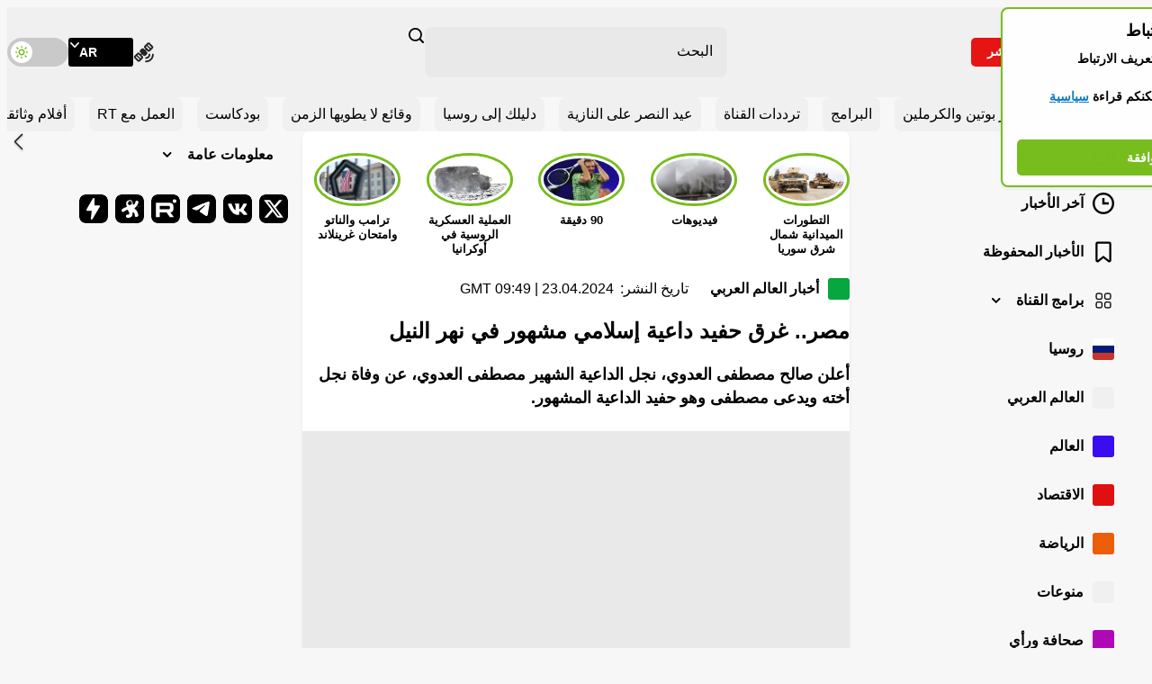

--- FILE ---
content_type: application/javascript; charset=utf-8
request_url: https://forum.rtarabic.com/static/projects/assets/js/134.6972dfa4.js
body_size: 2375
content:
/*! For license information please see 134.6972dfa4.js.LICENSE.txt */
"use strict";(self.webpackChunkrtarabic=self.webpackChunkrtarabic||[]).push([[134],{9134:function(e,t,n){var o=n(3357),i=n(3536);t.default=class{constructor(){this.rootElement=null,this.prepareStyles=this.prepareStyles.bind(this),this.prepareThemeSelector=this.prepareThemeSelector.bind(this),this.prepareMenu=this.prepareMenu.bind(this),this.prepareLanguageSelectors=this.prepareLanguageSelectors.bind(this),this.init=this.init.bind(this)}prepareStyles(){const e=this.rootElement.querySelector(".main-header__breaking-block"),t=document.querySelector(".main-ad"),n=document.querySelector(":root");if(null!==e&&(n.style.setProperty("--height-header-desktop",`${this.rootElement.clientHeight}px`),n.style.setProperty("--height-header-mobile",`${this.rootElement.clientHeight}px`),n.style.setProperty("--height-header-breaking-block",`${e.clientHeight}px`),window.addEventListener("resize",(()=>{n.style.setProperty("--height-header-desktop",`${this.rootElement.clientHeight}px`),n.style.setProperty("--height-header-mobile",`${this.rootElement.clientHeight}px`)}),{passive:!0})),null!==t){const e=()=>{n.style.setProperty("--height-main-ad",`${t.clientHeight}px`);const e=t.getBoundingClientRect(),o=Math.max(0,e.top-this.rootElement.clientHeight),i=Math.max(0,e.bottom-this.rootElement.clientHeight)-o;n.style.setProperty("--height-main-ad",`${i}px`)};new ResizeObserver((t=>{for(const n of t)e()})).observe(t),window.addEventListener("resize",(()=>{e()}),{passive:!0}),window.addEventListener("scroll",(()=>{e()}),{passive:!0})}}prepareThemeSelector(){const e=this.rootElement.querySelector(".main-header__control-item--theme");null!==e&&e.addEventListener("click",(()=>{"true"===localStorage.getItem("dark")?(document.querySelector("html").dataset.theme="light",window.theme="light",localStorage.setItem("dark","false")):(document.querySelector("html").dataset.theme="dark",window.theme="dark",localStorage.setItem("dark","true"))}))}prepareMenu(){let e=!1;const t=this.rootElement.querySelector(".main-header__menu-toggler"),n=document.querySelector(".main-nav--main"),r=this.rootElement.querySelector(".mobile-menu"),l=r.querySelector(".mobile-menu__bg"),s=r.querySelector(".mobile-menu__menu-toggler"),c=r.querySelector(".mobile-menu__scroll-block"),a=Array.from(document.querySelectorAll(".main-nav__toggler--more")),d=()=>{(0,o.Tl)(c),r.classList.remove("mobile-menu--active"),e=!1};t.addEventListener("click",(()=>{window.innerWidth>=i.cO?n.classList.toggle("main-nav--hidden"):(r.classList.add("mobile-menu--active"),(0,o.s2)(c),e=!0)})),null!==document.querySelector(".gallery")&&n.classList.add("main-nav--hidden"),s.addEventListener("click",(()=>{d()})),l.addEventListener("click",(()=>{d()})),a.forEach((e=>{e.addEventListener("click",(t=>{t.preventDefault(),e.parentElement.parentElement.classList.toggle("main-nav__list--active")}))})),window.addEventListener("keydown",(t=>{!0!==e||t.keyCode!==i.Kj&&"Escape"!==t.key||d()})),window.addEventListener("resize",(()=>{!0===e&&window.innerWidth>=i.cO&&d()}))}prepareLanguageSelectors(){Array.from(this.rootElement.querySelectorAll(".language-selector")).forEach((e=>{let t=!1;const n=e.querySelector(".language-selector__toggler");n.addEventListener("click",(()=>{n.classList.toggle("language-selector__toggler--active"),t=!t})),window.addEventListener("click",(e=>{!0===t&&!1===n.contains(e.target)&&(n.classList.remove("language-selector__toggler--active"),t=!1)})),window.addEventListener("keydown",(e=>{!0!==t||e.keyCode!==i.Kj&&"Escape"!==e.key||(n.classList.remove("language-selector__toggler--active"),t=!1)}))}))}init(){this.rootElement=document.querySelector(".main-header"),null!==this.rootElement&&(this.prepareStyles(),this.prepareMenu(),this.prepareLanguageSelectors(),this.prepareThemeSelector())}}},3536:function(e,t,n){n.d(t,{Kj:function(){return o},L$:function(){return r},cO:function(){return i}});const o="27",i=1024,r="6LcGbQIaAAAAAGjRH3tfwXhpoGP-KrbUCAt9zLRR"},3357:function(e,t,n){n.d(t,{Tl:function(){return u},s2:function(){return d}});var o=function(){return"undefined"==typeof window},i=function(e){e=e||navigator.userAgent;var t=/(iPad).*OS\s([\d_]+)/.test(e);return{ios:!t&&/(iPhone\sOS)\s([\d_]+)/.test(e)||t,android:/(Android);?[\s/]+([\d.]+)?/.test(e)}};function r(e){if(o())return!1;if(!e)throw new Error("options must be provided");var t=!1,n={get passive(){t=!0}},i=function(){},r="__TUA_BSL_TEST_PASSIVE__";window.addEventListener(r,i,n),window.removeEventListener(r,i,n);var l=e.capture;return t?e:void 0!==l&&l}function l(){return"__BSL_PREVENT_DEFAULT__"in window||(window.__BSL_PREVENT_DEFAULT__=function(e){e.cancelable&&e.preventDefault()}),window.__BSL_PREVENT_DEFAULT__}function s(e){return e?Array.isArray(e)?e:[e]:[]}var c={lockedNum:0,lockedElements:[],unLockCallback:null,documentListenerAdded:!1,initialClientPos:{clientX:0,clientY:0}};function a(e){if(o())return c;if(!(null==e?void 0:e.useGlobalLockState))return a.lockState;var t="__BSL_LOCK_STATE__"in window?Object.assign(Object.assign({},c),window.__BSL_LOCK_STATE__):c;return window.__BSL_LOCK_STATE__=t,t}function d(e,t){if(!o()){var n,c,d,u,h=i(),m=a(t);h.ios?(s(e).filter((function(e){return-1===m.lockedElements.indexOf(e)})).forEach((function(e){e.ontouchstart=function(e){var t=e.targetTouches[0],n=t.clientX,o=t.clientY;m.initialClientPos={clientX:n,clientY:o}},e.ontouchmove=function(t){!function(e,t,n){if(t){var o=t.scrollTop,i=t.scrollLeft,r=t.scrollWidth,s=t.scrollHeight,c=t.clientWidth,a=t.clientHeight,d=e.targetTouches[0].clientX-n.clientX,u=e.targetTouches[0].clientY-n.clientY,h=Math.abs(u)>Math.abs(d);if(h&&(u>0&&0===o||u<0&&o+a+1>=s)||!h&&(d>0&&0===i||d<0&&i+c+1>=r))return l()(e)}e.stopPropagation()}(t,e,m.initialClientPos)},m.lockedElements.push(e)})),function(e){if(!i().ios)return;if(e.documentListenerAdded)return;document.addEventListener("touchmove",l(),r({passive:!1})),e.documentListenerAdded=!0}(m)):m.lockedNum<=0&&(m.unLockCallback=h.android?function(e){var t=document.documentElement,n=document.body,o=t.scrollTop||n.scrollTop,i=Object.assign({},t.style),r=Object.assign({},n.style);return t.style.height="100%",t.style.overflow="hidden",n.style.top="-".concat(o,"px"),n.style.width="100%",n.style.height="auto",n.style.position="fixed",n.style.overflow=(null==e?void 0:e.overflowType)||"hidden",function(){t.style.height=i.height||"",t.style.overflow=i.overflow||"",["top","width","height","overflow","position"].forEach((function(e){n.style[e]=r[e]||""})),"scrollBehavior"in document.documentElement.style?window.scrollTo({top:o,behavior:"instant"}):window.scrollTo(0,o)}}(t):(n=document.documentElement,c=Object.assign({},n.style),d=window.innerWidth-n.clientWidth,u=parseInt(window.getComputedStyle(n).paddingRight,10),n.style.overflow="hidden",n.style.boxSizing="border-box",n.style.paddingRight="".concat(d+u,"px"),function(){["overflow","boxSizing","paddingRight"].forEach((function(e){n.style[e]=c[e]||""}))})),m.lockedNum+=1}}function u(e,t){if(!o()){var n=a(t);n.lockedNum-=1,n.lockedNum>0||h(n)||(s(e).forEach((function(e){var t=n.lockedElements.indexOf(e);-1!==t&&(e.ontouchmove=null,e.ontouchstart=null,n.lockedElements.splice(t,1))})),m(n))}}function h(e){return!i().ios&&("function"==typeof e.unLockCallback&&(e.unLockCallback(),!0))}function m(e){e.documentListenerAdded&&(document.removeEventListener("touchmove",l(),r({passive:!1})),e.documentListenerAdded=!1)}a.lockState=c}}]);

--- FILE ---
content_type: application/javascript; charset=utf-8
request_url: https://ar.russiatoday.com/static/projects/assets/js/rtar.ba6ffcc5.js
body_size: 7316
content:
!function(){var e,t,n,o={1623:function(e,t,n){"use strict";var o=n(5093),i=n.n(o);const r="scrollend";let s=!1;if(!s&&"undefined"!=typeof window&&!("on"+r in window)){s=!0;const e=new Event(r),t=new Set,n=new WeakMap;let o=null;const i=t=>t.dispatchEvent(e);addEventListener("touchstart",(e=>{for(const n of e.changedTouches)t.add(n.identifier)}),{passive:!0}),addEventListener("touchend",(e=>{for(const n of e.changedTouches)t.delete(n.identifier)&&o&&!t.size&&(i(o),o=null)}),{passive:!0});const l=(e,t)=>{let n=0;const o=()=>clearTimeout(n),i=()=>{o(),n=setTimeout(e,t)};return i.t=o,i},a=(e,t,n)=>e.forEach((e=>{const o=e[t];e[t]=function(){o.apply(this,arguments),arguments[0]===r&&n.apply(this,arguments)}})),c=[HTMLElement.prototype,window,document];a(c,"addEventListener",(function(e,r,s){const a=l((()=>{0===t.size?i(this):o=this}),100);n.set(r,a),this.addEventListener("scroll",a,s)})),a(c,"removeEventListener",(function(e,t,i){const r=n.get(t);r&&(r.t(),n.delete(t),o===this&&(o=null),this.removeEventListener("scroll",r,i))}))}var l=n(979),a=n(6144);(new class{constructor(){this.activePage=null,this.controller=a.A,this.modules={},this.handelBackToPageCheck=this.handelBackToPageCheck.bind(this),this.init=this.init.bind(this)}handelBackToPageCheck(){const e=document.querySelector("[data-saveposition]");let t=JSON.parse(sessionStorage.getItem("browserHistory")??"[]");t.push(window.location.pathname),t.length>3&&(t=t.slice(-3));const n=3===t.length&&t[t.length-1]===window.location.pathname&&t[t.length-3]===window.location.pathname&&t[t.length-2]!==window.location.pathname;"/"===window.location.pathname&&(window.backToHome=n,window.addEventListener("beforeunload",(()=>{sessionStorage.setItem("homeScrollPosition",window.scrollY)}))),null!==e&&(window.backToInner=n,window.addEventListener("beforeunload",(()=>{sessionStorage.setItem("innerScrollPosition",window.scrollY)}))),sessionStorage.setItem("browserHistory",JSON.stringify(t))}async init(){if(null===document.querySelector(".main-container"))return;this.handelBackToPageCheck();await Promise.allSettled(["main-layout","main-header","search-form","main-article","stories","play-slider","rotator-slider","news-list","main-news","news-pool","shorts","live-player","poll","presenter","scroll-top","schedule","gallery","mini-live","important-sections","main-popup","cookie"].map((async e=>{if(null!==document.querySelector(`.${e}`))try{const{default:t}=await n(8588)(`./${e}`);this.modules[e]="main-article"===e?new t(document.querySelector(".main-container__block--main-article")?.querySelector(".main-article")):new t,await this.modules[e].init()}catch(e){console.error(e)}}))),"/"===window.location.pathname&&!0===window?.backToHome&&sessionStorage.getItem("homeScrollPosition")&&window.scrollTo(0,sessionStorage.getItem("homeScrollPosition")),"/"===window.location.pathname&&(sessionStorage.removeItem("innerScrollPosition"),sessionStorage.removeItem("homeScrollPosition")),!0===window?.backToInner&&sessionStorage.getItem("innerScrollPosition")&&(window.scrollTo(0,sessionStorage.getItem("innerScrollPosition")),sessionStorage.removeItem("homeScrollPosition"),sessionStorage.removeItem("innerScrollPosition")),this.controller.init(this.modules),l.A.update(),i().polyfill()}}).init()},6144:function(e,t){"use strict";const n=new class{constructor(){this.modules=[],this.handelMainNewsReInit=this.handelMainNewsReInit.bind(this),this.handelStoriesPause=this.handelStoriesPause.bind(this),this.init=this.init.bind(this)}handelMainNewsReInit(){this.modules["main-news"]&&this.modules["main-news"].init()}handelStoriesPause(e=!1){this.modules.stories&&this.modules.stories.handelStoriesPause(e)}init(e){this.modules=e}};t.A=n},979:function(e,t,n){"use strict";var o=n(7541);const i=new(n.n(o)())({elements_selector:".lazy"});t.A=i},5093:function(e){!function(){"use strict";e.exports={polyfill:function(){var e=window,t=document;if(!("scrollBehavior"in t.documentElement.style)||!0===e.__forceSmoothScrollPolyfill__){var n,o=e.HTMLElement||e.Element,i={scroll:e.scroll||e.scrollTo,scrollBy:e.scrollBy,elementScroll:o.prototype.scroll||l,scrollIntoView:o.prototype.scrollIntoView},r=e.performance&&e.performance.now?e.performance.now.bind(e.performance):Date.now,s=(n=e.navigator.userAgent,new RegExp(["MSIE ","Trident/","Edge/"].join("|")).test(n)?1:0);e.scroll=e.scrollTo=function(){void 0!==arguments[0]&&(!0!==a(arguments[0])?h.call(e,t.body,void 0!==arguments[0].left?~~arguments[0].left:e.scrollX||e.pageXOffset,void 0!==arguments[0].top?~~arguments[0].top:e.scrollY||e.pageYOffset):i.scroll.call(e,void 0!==arguments[0].left?arguments[0].left:"object"!=typeof arguments[0]?arguments[0]:e.scrollX||e.pageXOffset,void 0!==arguments[0].top?arguments[0].top:void 0!==arguments[1]?arguments[1]:e.scrollY||e.pageYOffset))},e.scrollBy=function(){void 0!==arguments[0]&&(a(arguments[0])?i.scrollBy.call(e,void 0!==arguments[0].left?arguments[0].left:"object"!=typeof arguments[0]?arguments[0]:0,void 0!==arguments[0].top?arguments[0].top:void 0!==arguments[1]?arguments[1]:0):h.call(e,t.body,~~arguments[0].left+(e.scrollX||e.pageXOffset),~~arguments[0].top+(e.scrollY||e.pageYOffset)))},o.prototype.scroll=o.prototype.scrollTo=function(){if(void 0!==arguments[0])if(!0!==a(arguments[0])){var e=arguments[0].left,t=arguments[0].top;h.call(this,this,void 0===e?this.scrollLeft:~~e,void 0===t?this.scrollTop:~~t)}else{if("number"==typeof arguments[0]&&void 0===arguments[1])throw new SyntaxError("Value could not be converted");i.elementScroll.call(this,void 0!==arguments[0].left?~~arguments[0].left:"object"!=typeof arguments[0]?~~arguments[0]:this.scrollLeft,void 0!==arguments[0].top?~~arguments[0].top:void 0!==arguments[1]?~~arguments[1]:this.scrollTop)}},o.prototype.scrollBy=function(){void 0!==arguments[0]&&(!0!==a(arguments[0])?this.scroll({left:~~arguments[0].left+this.scrollLeft,top:~~arguments[0].top+this.scrollTop,behavior:arguments[0].behavior}):i.elementScroll.call(this,void 0!==arguments[0].left?~~arguments[0].left+this.scrollLeft:~~arguments[0]+this.scrollLeft,void 0!==arguments[0].top?~~arguments[0].top+this.scrollTop:~~arguments[1]+this.scrollTop))},o.prototype.scrollIntoView=function(){if(!0!==a(arguments[0])){var n=function(e){for(;e!==t.body&&!1===d(e);)e=e.parentNode||e.host;return e}(this),o=n.getBoundingClientRect(),r=this.getBoundingClientRect();n!==t.body?(h.call(this,n,n.scrollLeft+r.left-o.left,n.scrollTop+r.top-o.top),"fixed"!==e.getComputedStyle(n).position&&e.scrollBy({left:o.left,top:o.top,behavior:"smooth"})):e.scrollBy({left:r.left,top:r.top,behavior:"smooth"})}else i.scrollIntoView.call(this,void 0===arguments[0]||arguments[0])}}function l(e,t){this.scrollLeft=e,this.scrollTop=t}function a(e){if(null===e||"object"!=typeof e||void 0===e.behavior||"auto"===e.behavior||"instant"===e.behavior)return!0;if("object"==typeof e&&"smooth"===e.behavior)return!1;throw new TypeError("behavior member of ScrollOptions "+e.behavior+" is not a valid value for enumeration ScrollBehavior.")}function c(e,t){return"Y"===t?e.clientHeight+s<e.scrollHeight:"X"===t?e.clientWidth+s<e.scrollWidth:void 0}function u(t,n){var o=e.getComputedStyle(t,null)["overflow"+n];return"auto"===o||"scroll"===o}function d(e){var t=c(e,"Y")&&u(e,"Y"),n=c(e,"X")&&u(e,"X");return t||n}function f(t){var n,o,i,s,l=(r()-t.startTime)/468;s=l=l>1?1:l,n=.5*(1-Math.cos(Math.PI*s)),o=t.startX+(t.x-t.startX)*n,i=t.startY+(t.y-t.startY)*n,t.method.call(t.scrollable,o,i),o===t.x&&i===t.y||e.requestAnimationFrame(f.bind(e,t))}function h(n,o,s){var a,c,u,d,h=r();n===t.body?(a=e,c=e.scrollX||e.pageXOffset,u=e.scrollY||e.pageYOffset,d=i.scroll):(a=n,c=n.scrollLeft,u=n.scrollTop,d=l),f({scrollable:a,method:d,startTime:h,startX:c,startY:u,x:o,y:s})}}}}()},7541:function(e){e.exports=function(){"use strict";function e(){return e=Object.assign||function(e){for(var t=1;t<arguments.length;t++){var n=arguments[t];for(var o in n)Object.prototype.hasOwnProperty.call(n,o)&&(e[o]=n[o])}return e},e.apply(this,arguments)}var t="undefined"!=typeof window,n=t&&!("onscroll"in window)||"undefined"!=typeof navigator&&/(gle|ing|ro)bot|crawl|spider/i.test(navigator.userAgent),o=t&&"IntersectionObserver"in window,i=t&&"classList"in document.createElement("p"),r=t&&window.devicePixelRatio>1,s={elements_selector:".lazy",container:n||t?document:null,threshold:300,thresholds:null,data_src:"src",data_srcset:"srcset",data_sizes:"sizes",data_bg:"bg",data_bg_hidpi:"bg-hidpi",data_bg_multi:"bg-multi",data_bg_multi_hidpi:"bg-multi-hidpi",data_bg_set:"bg-set",data_poster:"poster",class_applied:"applied",class_loading:"loading",class_loaded:"loaded",class_error:"error",class_entered:"entered",class_exited:"exited",unobserve_completed:!0,unobserve_entered:!1,cancel_on_exit:!0,callback_enter:null,callback_exit:null,callback_applied:null,callback_loading:null,callback_loaded:null,callback_error:null,callback_finish:null,callback_cancel:null,use_native:!1,restore_on_error:!1},l=function(t){return e({},s,t)},a=function(e,t){var n,o="LazyLoad::Initialized",i=new e(t);try{n=new CustomEvent(o,{detail:{instance:i}})}catch(e){(n=document.createEvent("CustomEvent")).initCustomEvent(o,!1,!1,{instance:i})}window.dispatchEvent(n)},c="src",u="srcset",d="sizes",f="poster",h="llOriginalAttrs",p="data",m="loading",v="loaded",b="applied",g="error",w="native",y="data-",_="ll-status",x=function(e,t){return e.getAttribute(y+t)},k=function(e){return x(e,_)},E=function(e,t){return function(e,t,n){var o="data-ll-status";null!==n?e.setAttribute(o,n):e.removeAttribute(o)}(e,0,t)},I=function(e){return E(e,null)},S=function(e){return null===k(e)},j=function(e){return k(e)===w},O=[m,v,b,g],T=function(e,t,n,o){e&&"function"==typeof e&&(void 0===o?void 0===n?e(t):e(t,n):e(t,n,o))},L=function(e,t){i?e.classList.add(t):e.className+=(e.className?" ":"")+t},A=function(e,t){i?e.classList.remove(t):e.className=e.className.replace(new RegExp("(^|\\s+)"+t+"(\\s+|$)")," ").replace(/^\s+/,"").replace(/\s+$/,"")},P=function(e){return e.llTempImage},C=function(e,t){if(t){var n=t._observer;n&&n.unobserve(e)}},M=function(e,t){e&&(e.loadingCount+=t)},N=function(e,t){e&&(e.toLoadCount=t)},B=function(e){for(var t,n=[],o=0;t=e.children[o];o+=1)"SOURCE"===t.tagName&&n.push(t);return n},Y=function(e,t){var n=e.parentNode;n&&"PICTURE"===n.tagName&&B(n).forEach(t)},R=function(e,t){B(e).forEach(t)},X=[c],H=[c,f],z=[c,u,d],V=[p],F=function(e){return!!e[h]},q=function(e){return e[h]},D=function(e){return delete e[h]},G=function(e,t){if(!F(e)){var n={};t.forEach((function(t){n[t]=e.getAttribute(t)})),e[h]=n}},J=function(e,t){if(F(e)){var n=q(e);t.forEach((function(t){!function(e,t,n){n?e.setAttribute(t,n):e.removeAttribute(t)}(e,t,n[t])}))}},U=function(e,t,n){L(e,t.class_applied),E(e,b),n&&(t.unobserve_completed&&C(e,t),T(t.callback_applied,e,n))},$=function(e,t,n){L(e,t.class_loading),E(e,m),n&&(M(n,1),T(t.callback_loading,e,n))},W=function(e,t,n){n&&e.setAttribute(t,n)},K=function(e,t){W(e,d,x(e,t.data_sizes)),W(e,u,x(e,t.data_srcset)),W(e,c,x(e,t.data_src))},Q={IMG:function(e,t){Y(e,(function(e){G(e,z),K(e,t)})),G(e,z),K(e,t)},IFRAME:function(e,t){G(e,X),W(e,c,x(e,t.data_src))},VIDEO:function(e,t){R(e,(function(e){G(e,X),W(e,c,x(e,t.data_src))})),G(e,H),W(e,f,x(e,t.data_poster)),W(e,c,x(e,t.data_src)),e.load()},OBJECT:function(e,t){G(e,V),W(e,p,x(e,t.data_src))}},Z=["IMG","IFRAME","VIDEO","OBJECT"],ee=function(e,t){!t||function(e){return e.loadingCount>0}(t)||function(e){return e.toLoadCount>0}(t)||T(e.callback_finish,t)},te=function(e,t,n){e.addEventListener(t,n),e.llEvLisnrs[t]=n},ne=function(e,t,n){e.removeEventListener(t,n)},oe=function(e){return!!e.llEvLisnrs},ie=function(e){if(oe(e)){var t=e.llEvLisnrs;for(var n in t){var o=t[n];ne(e,n,o)}delete e.llEvLisnrs}},re=function(e,t,n){!function(e){delete e.llTempImage}(e),M(n,-1),function(e){e&&(e.toLoadCount-=1)}(n),A(e,t.class_loading),t.unobserve_completed&&C(e,n)},se=function(e,t,n){var o=P(e)||e;oe(o)||function(e,t,n){oe(e)||(e.llEvLisnrs={});var o="VIDEO"===e.tagName?"loadeddata":"load";te(e,o,t),te(e,"error",n)}(o,(function(i){!function(e,t,n,o){var i=j(t);re(t,n,o),L(t,n.class_loaded),E(t,v),T(n.callback_loaded,t,o),i||ee(n,o)}(0,e,t,n),ie(o)}),(function(i){!function(e,t,n,o){var i=j(t);re(t,n,o),L(t,n.class_error),E(t,g),T(n.callback_error,t,o),n.restore_on_error&&J(t,z),i||ee(n,o)}(0,e,t,n),ie(o)}))},le=function(e,t,n){!function(e){return Z.indexOf(e.tagName)>-1}(e)?function(e,t,n){!function(e){e.llTempImage=document.createElement("IMG")}(e),se(e,t,n),function(e){F(e)||(e[h]={backgroundImage:e.style.backgroundImage})}(e),function(e,t,n){var o=x(e,t.data_bg),i=x(e,t.data_bg_hidpi),s=r&&i?i:o;s&&(e.style.backgroundImage='url("'.concat(s,'")'),P(e).setAttribute(c,s),$(e,t,n))}(e,t,n),function(e,t,n){var o=x(e,t.data_bg_multi),i=x(e,t.data_bg_multi_hidpi),s=r&&i?i:o;s&&(e.style.backgroundImage=s,U(e,t,n))}(e,t,n),function(e,t,n){var o=x(e,t.data_bg_set);if(o){var i=o.split("|"),r=i.map((function(e){return"image-set(".concat(e,")")}));e.style.backgroundImage=r.join(),""===e.style.backgroundImage&&(r=i.map((function(e){return"-webkit-image-set(".concat(e,")")})),e.style.backgroundImage=r.join()),U(e,t,n)}}(e,t,n)}(e,t,n):function(e,t,n){se(e,t,n),function(e,t,n){var o=Q[e.tagName];o&&(o(e,t),$(e,t,n))}(e,t,n)}(e,t,n)},ae=function(e){e.removeAttribute(c),e.removeAttribute(u),e.removeAttribute(d)},ce=function(e){Y(e,(function(e){J(e,z)})),J(e,z)},ue={IMG:ce,IFRAME:function(e){J(e,X)},VIDEO:function(e){R(e,(function(e){J(e,X)})),J(e,H),e.load()},OBJECT:function(e){J(e,V)}},de=function(e,t){(function(e){var t=ue[e.tagName];t?t(e):function(e){if(F(e)){var t=q(e);e.style.backgroundImage=t.backgroundImage}}(e)})(e),function(e,t){S(e)||j(e)||(A(e,t.class_entered),A(e,t.class_exited),A(e,t.class_applied),A(e,t.class_loading),A(e,t.class_loaded),A(e,t.class_error))}(e,t),I(e),D(e)},fe=["IMG","IFRAME","VIDEO"],he=function(e){return e.use_native&&"loading"in HTMLImageElement.prototype},pe=function(e,t,n){e.forEach((function(e){return function(e){return e.isIntersecting||e.intersectionRatio>0}(e)?function(e,t,n,o){var i=function(e){return O.indexOf(k(e))>=0}(e);E(e,"entered"),L(e,n.class_entered),A(e,n.class_exited),function(e,t,n){t.unobserve_entered&&C(e,n)}(e,n,o),T(n.callback_enter,e,t,o),i||le(e,n,o)}(e.target,e,t,n):function(e,t,n,o){S(e)||(L(e,n.class_exited),function(e,t,n,o){n.cancel_on_exit&&function(e){return k(e)===m}(e)&&"IMG"===e.tagName&&(ie(e),function(e){Y(e,(function(e){ae(e)})),ae(e)}(e),ce(e),A(e,n.class_loading),M(o,-1),I(e),T(n.callback_cancel,e,t,o))}(e,t,n,o),T(n.callback_exit,e,t,o))}(e.target,e,t,n)}))},me=function(e){return Array.prototype.slice.call(e)},ve=function(e){return e.container.querySelectorAll(e.elements_selector)},be=function(e){return function(e){return k(e)===g}(e)},ge=function(e,t){return function(e){return me(e).filter(S)}(e||ve(t))},we=function(e,n){var i=l(e);this._settings=i,this.loadingCount=0,function(e,t){o&&!he(e)&&(t._observer=new IntersectionObserver((function(n){pe(n,e,t)}),function(e){return{root:e.container===document?null:e.container,rootMargin:e.thresholds||e.threshold+"px"}}(e)))}(i,this),function(e,n){t&&(n._onlineHandler=function(){!function(e,t){var n;(n=ve(e),me(n).filter(be)).forEach((function(t){A(t,e.class_error),I(t)})),t.update()}(e,n)},window.addEventListener("online",n._onlineHandler))}(i,this),this.update(n)};return we.prototype={update:function(e){var t,i,r=this._settings,s=ge(e,r);N(this,s.length),!n&&o?he(r)?function(e,t,n){e.forEach((function(e){-1!==fe.indexOf(e.tagName)&&function(e,t,n){e.setAttribute("loading","lazy"),se(e,t,n),function(e,t){var n=Q[e.tagName];n&&n(e,t)}(e,t),E(e,w)}(e,t,n)})),N(n,0)}(s,r,this):(i=s,function(e){e.disconnect()}(t=this._observer),function(e,t){t.forEach((function(t){e.observe(t)}))}(t,i)):this.loadAll(s)},destroy:function(){this._observer&&this._observer.disconnect(),t&&window.removeEventListener("online",this._onlineHandler),ve(this._settings).forEach((function(e){D(e)})),delete this._observer,delete this._settings,delete this._onlineHandler,delete this.loadingCount,delete this.toLoadCount},loadAll:function(e){var t=this,n=this._settings;ge(e,n).forEach((function(e){C(e,t),le(e,n,t)}))},restoreAll:function(){var e=this._settings;ve(e).forEach((function(t){de(t,e)}))}},we.load=function(e,t){var n=l(t);le(e,n)},we.resetStatus=function(e){I(e)},t&&function(e,t){if(t)if(t.length)for(var n,o=0;n=t[o];o+=1)a(e,n);else a(e,t)}(we,window.lazyLoadOptions),we}()},8588:function(e,t,n){var o={"./bookmark":[4165,165],"./bookmark/":[4165,165],"./bookmark/index":[4165,165],"./bookmark/index.js":[4165,165],"./cookie":[7527,527],"./cookie/":[7527,527],"./cookie/index":[7527,527],"./cookie/index.js":[7527,527],"./gallery":[113,166,611,113],"./gallery/":[113,166,611,113],"./gallery/index":[113,166,611,113],"./gallery/index.js":[113,166,611,113],"./important-sections":[7064,166,611,64],"./important-sections/":[7064,166,611,64],"./important-sections/index":[7064,166,611,64],"./important-sections/index.js":[7064,166,611,64],"./live-player":[9207,355,615],"./live-player/":[9207,355,615],"./live-player/index":[9207,355,615],"./live-player/index.js":[9207,355,615],"./main-article":[9879,355,95],"./main-article/":[9879,355,95],"./main-article/index":[9879,355,95],"./main-article/index.js":[9879,355,95],"./main-header":[9134,134],"./main-header/":[9134,134],"./main-header/index":[9134,134],"./main-header/index.js":[9134,134],"./main-layout":[1577,355,293],"./main-layout/":[1577,355,293],"./main-layout/index":[1577,355,293],"./main-layout/index.js":[1577,355,293],"./main-news":[6344,355,194],"./main-news/":[6344,355,194],"./main-news/index":[6344,355,194],"./main-news/index.js":[6344,355,194],"./main-popup":[4039,39],"./main-popup/":[4039,39],"./main-popup/index":[4039,39],"./main-popup/index.js":[4039,39],"./main-video":[6450,355,424],"./main-video/":[6450,355,424],"./main-video/index":[6450,355,424],"./main-video/index.js":[6450,355,424],"./mini-live":[7543,355,655],"./mini-live/":[7543,355,655],"./mini-live/index":[7543,355,655],"./mini-live/index.js":[7543,355,655],"./news-list":[8705,705],"./news-list/":[8705,705],"./news-list/index":[8705,705],"./news-list/index.js":[8705,705],"./news-pool":[4255,255],"./news-pool/":[4255,255],"./news-pool/index":[4255,255],"./news-pool/index.js":[4255,255],"./news-scroller":[2047,47],"./news-scroller/":[2047,47],"./news-scroller/index":[2047,47],"./news-scroller/index.js":[2047,47],"./play-slider":[3183,166,183],"./play-slider/":[3183,166,183],"./play-slider/index":[3183,166,183],"./play-slider/index.js":[3183,166,183],"./poll":[6644,644],"./poll/":[6644,644],"./poll/index":[6644,644],"./poll/index.js":[6644,644],"./presenter":[3099,99],"./presenter/":[3099,99],"./presenter/index":[3099,99],"./presenter/index.js":[3099,99],"./rotator-slider":[1936,355,166,611,738],"./rotator-slider/":[1936,355,166,611,738],"./rotator-slider/index":[1936,355,166,611,738],"./rotator-slider/index.js":[1936,355,166,611,738],"./schedule":[7056,56],"./schedule/":[7056,56],"./schedule/index":[7056,56],"./schedule/index.js":[7056,56],"./scroll-top":[4122,122],"./scroll-top/":[4122,122],"./scroll-top/index":[4122,122],"./scroll-top/index.js":[4122,122],"./search-form":[4074,551,693],"./search-form/":[4074,551,693],"./search-form/index":[4074,551,693],"./search-form/index.js":[4074,551,693],"./share":[260,260],"./share/":[260,260],"./share/index":[260,260],"./share/index.js":[260,260],"./short-link":[5028,28],"./short-link/":[5028,28],"./short-link/index":[5028,28],"./short-link/index.js":[5028,28],"./shorts":[1074,74],"./shorts/":[1074,74],"./shorts/index":[1074,74],"./shorts/index.js":[1074,74],"./stories":[6034,166,34],"./stories/":[6034,166,34],"./stories/index":[6034,166,34],"./stories/index.js":[6034,166,34],"./views-number":[9001,1],"./views-number/":[9001,1],"./views-number/index":[9001,1],"./views-number/index.js":[9001,1]};function i(e){if(!n.o(o,e))return Promise.resolve().then((function(){var t=new Error("Cannot find module '"+e+"'");throw t.code="MODULE_NOT_FOUND",t}));var t=o[e],i=t[0];return Promise.all(t.slice(1).map(n.e)).then((function(){return n(i)}))}i.keys=function(){return Object.keys(o)},i.id=8588,e.exports=i}},i={};function r(e){var t=i[e];if(void 0!==t)return t.exports;var n=i[e]={exports:{}};return o[e].call(n.exports,n,n.exports,r),n.exports}r.m=o,e=[],r.O=function(t,n,o,i){if(!n){var s=1/0;for(u=0;u<e.length;u++){n=e[u][0],o=e[u][1],i=e[u][2];for(var l=!0,a=0;a<n.length;a++)(!1&i||s>=i)&&Object.keys(r.O).every((function(e){return r.O[e](n[a])}))?n.splice(a--,1):(l=!1,i<s&&(s=i));if(l){e.splice(u--,1);var c=o();void 0!==c&&(t=c)}}return t}i=i||0;for(var u=e.length;u>0&&e[u-1][2]>i;u--)e[u]=e[u-1];e[u]=[n,o,i]},r.n=function(e){var t=e&&e.__esModule?function(){return e.default}:function(){return e};return r.d(t,{a:t}),t},r.d=function(e,t){for(var n in t)r.o(t,n)&&!r.o(e,n)&&Object.defineProperty(e,n,{enumerable:!0,get:t[n]})},r.f={},r.e=function(e){return Promise.all(Object.keys(r.f).reduce((function(t,n){return r.f[n](e,t),t}),[]))},r.u=function(e){return"js/"+e+"."+{1:"2fdfa0da",28:"9075b8d5",34:"38a8a5a4",39:"c4e738c7",47:"aa86d086",56:"c6a1d985",64:"2ae4bbd2",74:"8874cf88",95:"e14d5adb",99:"74ac8d7f",113:"0a35f631",122:"bb3c5b60",134:"6972dfa4",165:"bec447f0",166:"e2742b2f",183:"ba45c0f4",194:"165c309a",255:"0ea098b3",260:"937a7ed3",293:"1ac7e655",355:"c34d9950",424:"dbfdfccb",527:"76ac5753",551:"93b60084",611:"bc7a52c7",615:"523ec64e",644:"3e8d64da",655:"f1382f17",693:"bdebcaf9",705:"c42b6a1a",738:"580c4eb6"}[e]+".js"},r.miniCssF=function(e){},r.miniCssF=function(e){},r.h=function(){return"ba6ffcc5e26d35bb239a"},r.g=function(){if("object"==typeof globalThis)return globalThis;try{return this||new Function("return this")()}catch(e){if("object"==typeof window)return window}}(),r.o=function(e,t){return Object.prototype.hasOwnProperty.call(e,t)},t={},n="rtarabic:",r.l=function(e,o,i,s){if(t[e])t[e].push(o);else{var l,a;if(void 0!==i)for(var c=document.getElementsByTagName("script"),u=0;u<c.length;u++){var d=c[u];if(d.getAttribute("src")==e||d.getAttribute("data-webpack")==n+i){l=d;break}}l||(a=!0,(l=document.createElement("script")).charset="utf-8",l.timeout=120,r.nc&&l.setAttribute("nonce",r.nc),l.setAttribute("data-webpack",n+i),l.src=e),t[e]=[o];var f=function(n,o){l.onerror=l.onload=null,clearTimeout(h);var i=t[e];if(delete t[e],l.parentNode&&l.parentNode.removeChild(l),i&&i.forEach((function(e){return e(o)})),n)return n(o)},h=setTimeout(f.bind(null,void 0,{type:"timeout",target:l}),12e4);l.onerror=f.bind(null,l.onerror),l.onload=f.bind(null,l.onload),a&&document.head.appendChild(l)}},r.r=function(e){"undefined"!=typeof Symbol&&Symbol.toStringTag&&Object.defineProperty(e,Symbol.toStringTag,{value:"Module"}),Object.defineProperty(e,"__esModule",{value:!0})},r.p="/static/projects/assets/",function(){var e={748:0,697:0};r.f.j=function(t,n){var o=r.o(e,t)?e[t]:void 0;if(0!==o)if(o)n.push(o[2]);else if(697!=t){var i=new Promise((function(n,i){o=e[t]=[n,i]}));n.push(o[2]=i);var s=r.p+r.u(t),l=new Error;r.l(s,(function(n){if(r.o(e,t)&&(0!==(o=e[t])&&(e[t]=void 0),o)){var i=n&&("load"===n.type?"missing":n.type),s=n&&n.target&&n.target.src;l.message="Loading chunk "+t+" failed.\n("+i+": "+s+")",l.name="ChunkLoadError",l.type=i,l.request=s,o[1](l)}}),"chunk-"+t,t)}else e[t]=0},r.O.j=function(t){return 0===e[t]};var t=function(t,n){var o,i,s=n[0],l=n[1],a=n[2],c=0;if(s.some((function(t){return 0!==e[t]}))){for(o in l)r.o(l,o)&&(r.m[o]=l[o]);if(a)var u=a(r)}for(t&&t(n);c<s.length;c++)i=s[c],r.o(e,i)&&e[i]&&e[i][0](),e[i]=0;return r.O(u)},n=self.webpackChunkrtarabic=self.webpackChunkrtarabic||[];n.forEach(t.bind(null,0)),n.push=t.bind(null,n.push.bind(n))}();var s=r.O(void 0,[697],(function(){return r(1623)}));s=r.O(s)}();